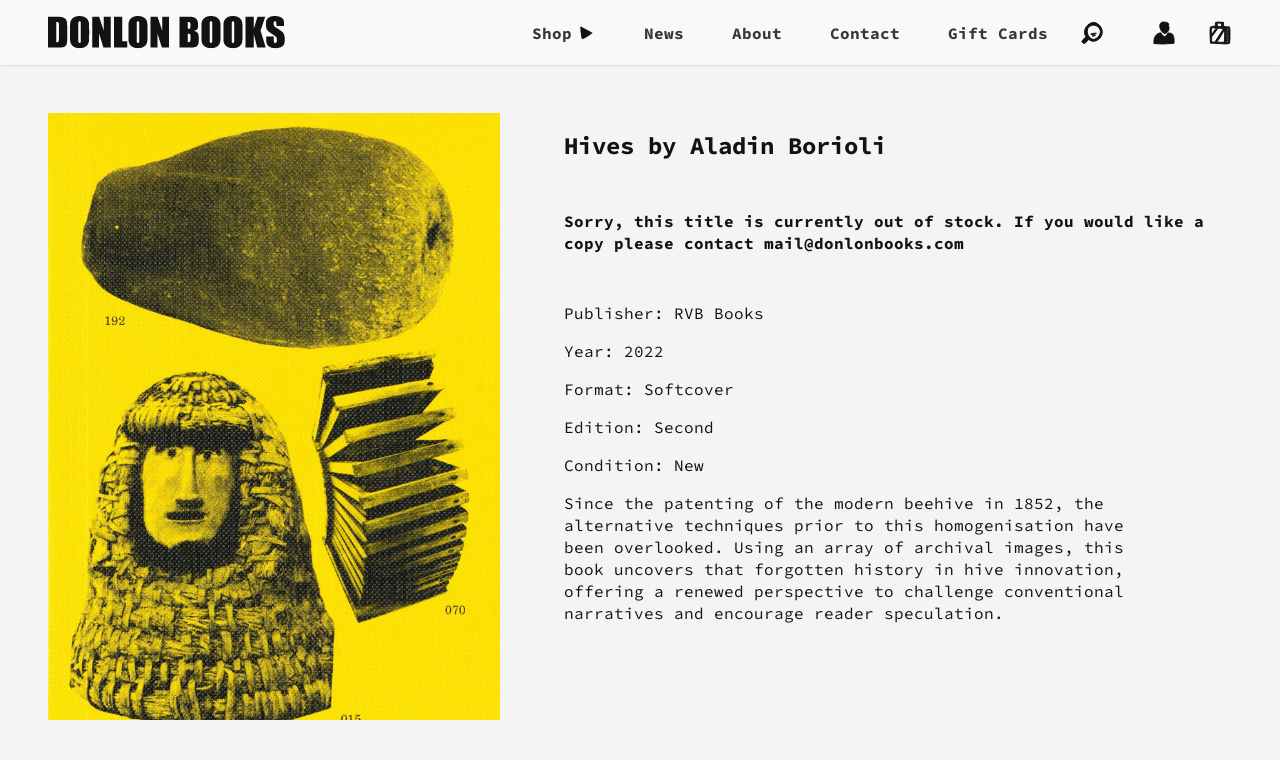

--- FILE ---
content_type: text/html; charset=utf-8
request_url: https://donlonbooks.com/collections/independents-zines/products/hives-by-aladin-borioli
body_size: 15155
content:
<!DOCTYPE HTML>
<html class="no-js" lang="en">
<head>
  <title>
    Donlon Books | Hives by Aladin Borioli
  </title>

  <meta charset="utf-8">
  <meta name="viewport" content="width=device-width, initial-scale=1">
  <meta http-equiv="x-ua-compatible" content="ie=edge">
  <meta name="google-site-verification" content="9HGzAyh-YcM4rJtztpBlTLG0--pxjotqCtl9kbdgjZA">

  
  <meta name="description" content="Publisher: RVB Books Year: 2022 Format: Softcover Edition: Second Condition: New Since the patenting of the modern beehive in 1852, the alternative techniques prior to this homogenisation have been overlooked. Using an array of archival images, this book uncovers that forgotten history in hive innovation, offering a re">
  

  <link rel="dns-prefetch" href="//cdn.shopify.com">

  <link rel="canonical" href="https://donlonbooks.com/products/hives-by-aladin-borioli">
  <link rel="shortcut icon" href="//donlonbooks.com/cdn/shop/t/5/assets/favicon.png?v=63086005517972759111587391287" type="image/png">
  <link rel="apple-touch-icon-precomposed" href="//donlonbooks.com/cdn/shop/t/5/assets/touch-icon.png?v=79413223289437506191587391293">

  <link href="//donlonbooks.com/cdn/shop/t/5/assets/styles.css?v=37583810523829335191590310044" rel="stylesheet" type="text/css" media="all" />
  <link href="//donlonbooks.com/cdn/shop/t/5/assets/theme.scss.css?v=146267107486673993511759259893" rel="stylesheet" type="text/css" media="all" />

  <script src="//donlonbooks.com/cdn/shop/t/5/assets/jquery.min.js?v=81049236547974671631587391288" type="text/javascript"></script>
  <script src="//donlonbooks.com/cdn/shop/t/5/assets/modernizr.min.js?v=68864313978696793241587391291" type="text/javascript"></script>

  <script src="//donlonbooks.com/cdn/shopifycloud/storefront/assets/themes_support/shopify_common-5f594365.js" type="text/javascript"></script>
  <script src="//donlonbooks.com/cdn/shopifycloud/storefront/assets/themes_support/option_selection-b017cd28.js" type="text/javascript"></script>
  

  <meta property="og:type" content="product" />
  <meta property="og:title" content="Hives by Aladin Borioli" />
  
  <meta property="og:image" content="http://donlonbooks.com/cdn/shop/files/IMG-4866_grande.webp?v=1728422529" />
  <meta property="og:image:secure_url" content="https://donlonbooks.com/cdn/shop/files/IMG-4866_grande.webp?v=1728422529" />
  
  <meta property="og:price:amount" content="19.00" />
  <meta property="og:price:currency" content="GBP" />
<meta property="og:description" content="Publisher: RVB Books Year: 2022 Format: Softcover Edition: Second Condition: New Since the patenting of the modern beehive in 1852, the alternative techniques prior to this homogenisation have been overlooked. Using an array of archival images, this book uncovers that forgotten history in hive innovation, offering a re" />

<meta property="og:url" content="https://donlonbooks.com/products/hives-by-aladin-borioli" />
<meta property="og:site_name" content="Donlon Books" />

  
<meta name="twitter:card" content="product" />
  <meta name="twitter:title" content="Hives by Aladin Borioli" />
  <meta name="twitter:description" content="Publisher: RVB BooksYear: 2022Format: SoftcoverEdition: SecondCondition: NewSince the patenting of the modern beehive in 1852, the alternative techniques prior to this homogenisation have been overlooked. Using an array of archival images, this book uncovers that forgotten history in hive innovation, offering a renewed perspective to challenge conventional narratives and encourage reader speculation." />
  <meta name="twitter:image" content="http://donlonbooks.com/cdn/shop/files/IMG-4866_large.webp?v=1728422529" />
  <meta name="twitter:label1" content="Price" />
  <meta name="twitter:data1" content="&pound;19.00 GBP" />
  
  <meta name="twitter:label2" content="Brand" />
  <meta name="twitter:data2" content="Donlon Books" />
  

  <script>window.performance && window.performance.mark && window.performance.mark('shopify.content_for_header.start');</script><meta id="shopify-digital-wallet" name="shopify-digital-wallet" content="/2217340/digital_wallets/dialog">
<link rel="alternate" type="application/json+oembed" href="https://donlonbooks.com/products/hives-by-aladin-borioli.oembed">
<script async="async" src="/checkouts/internal/preloads.js?locale=en-GB"></script>
<script id="shopify-features" type="application/json">{"accessToken":"0caefc5785d5a8029253d28f69ac799c","betas":["rich-media-storefront-analytics"],"domain":"donlonbooks.com","predictiveSearch":true,"shopId":2217340,"locale":"en"}</script>
<script>var Shopify = Shopify || {};
Shopify.shop = "donlon-books.myshopify.com";
Shopify.locale = "en";
Shopify.currency = {"active":"GBP","rate":"1.0"};
Shopify.country = "GB";
Shopify.theme = {"name":"Broadway","id":81250943039,"schema_name":"Broadway","schema_version":"0.0.7","theme_store_id":null,"role":"main"};
Shopify.theme.handle = "null";
Shopify.theme.style = {"id":null,"handle":null};
Shopify.cdnHost = "donlonbooks.com/cdn";
Shopify.routes = Shopify.routes || {};
Shopify.routes.root = "/";</script>
<script type="module">!function(o){(o.Shopify=o.Shopify||{}).modules=!0}(window);</script>
<script>!function(o){function n(){var o=[];function n(){o.push(Array.prototype.slice.apply(arguments))}return n.q=o,n}var t=o.Shopify=o.Shopify||{};t.loadFeatures=n(),t.autoloadFeatures=n()}(window);</script>
<script id="shop-js-analytics" type="application/json">{"pageType":"product"}</script>
<script defer="defer" async type="module" src="//donlonbooks.com/cdn/shopifycloud/shop-js/modules/v2/client.init-shop-cart-sync_BN7fPSNr.en.esm.js"></script>
<script defer="defer" async type="module" src="//donlonbooks.com/cdn/shopifycloud/shop-js/modules/v2/chunk.common_Cbph3Kss.esm.js"></script>
<script defer="defer" async type="module" src="//donlonbooks.com/cdn/shopifycloud/shop-js/modules/v2/chunk.modal_DKumMAJ1.esm.js"></script>
<script type="module">
  await import("//donlonbooks.com/cdn/shopifycloud/shop-js/modules/v2/client.init-shop-cart-sync_BN7fPSNr.en.esm.js");
await import("//donlonbooks.com/cdn/shopifycloud/shop-js/modules/v2/chunk.common_Cbph3Kss.esm.js");
await import("//donlonbooks.com/cdn/shopifycloud/shop-js/modules/v2/chunk.modal_DKumMAJ1.esm.js");

  window.Shopify.SignInWithShop?.initShopCartSync?.({"fedCMEnabled":true,"windoidEnabled":true});

</script>
<script id="__st">var __st={"a":2217340,"offset":0,"reqid":"8b78c95a-466a-459f-8c52-31ce5d86f203-1770128468","pageurl":"donlonbooks.com\/collections\/independents-zines\/products\/hives-by-aladin-borioli","u":"823b3c6fb99c","p":"product","rtyp":"product","rid":4814561280063};</script>
<script>window.ShopifyPaypalV4VisibilityTracking = true;</script>
<script id="captcha-bootstrap">!function(){'use strict';const t='contact',e='account',n='new_comment',o=[[t,t],['blogs',n],['comments',n],[t,'customer']],c=[[e,'customer_login'],[e,'guest_login'],[e,'recover_customer_password'],[e,'create_customer']],r=t=>t.map((([t,e])=>`form[action*='/${t}']:not([data-nocaptcha='true']) input[name='form_type'][value='${e}']`)).join(','),a=t=>()=>t?[...document.querySelectorAll(t)].map((t=>t.form)):[];function s(){const t=[...o],e=r(t);return a(e)}const i='password',u='form_key',d=['recaptcha-v3-token','g-recaptcha-response','h-captcha-response',i],f=()=>{try{return window.sessionStorage}catch{return}},m='__shopify_v',_=t=>t.elements[u];function p(t,e,n=!1){try{const o=window.sessionStorage,c=JSON.parse(o.getItem(e)),{data:r}=function(t){const{data:e,action:n}=t;return t[m]||n?{data:e,action:n}:{data:t,action:n}}(c);for(const[e,n]of Object.entries(r))t.elements[e]&&(t.elements[e].value=n);n&&o.removeItem(e)}catch(o){console.error('form repopulation failed',{error:o})}}const l='form_type',E='cptcha';function T(t){t.dataset[E]=!0}const w=window,h=w.document,L='Shopify',v='ce_forms',y='captcha';let A=!1;((t,e)=>{const n=(g='f06e6c50-85a8-45c8-87d0-21a2b65856fe',I='https://cdn.shopify.com/shopifycloud/storefront-forms-hcaptcha/ce_storefront_forms_captcha_hcaptcha.v1.5.2.iife.js',D={infoText:'Protected by hCaptcha',privacyText:'Privacy',termsText:'Terms'},(t,e,n)=>{const o=w[L][v],c=o.bindForm;if(c)return c(t,g,e,D).then(n);var r;o.q.push([[t,g,e,D],n]),r=I,A||(h.body.append(Object.assign(h.createElement('script'),{id:'captcha-provider',async:!0,src:r})),A=!0)});var g,I,D;w[L]=w[L]||{},w[L][v]=w[L][v]||{},w[L][v].q=[],w[L][y]=w[L][y]||{},w[L][y].protect=function(t,e){n(t,void 0,e),T(t)},Object.freeze(w[L][y]),function(t,e,n,w,h,L){const[v,y,A,g]=function(t,e,n){const i=e?o:[],u=t?c:[],d=[...i,...u],f=r(d),m=r(i),_=r(d.filter((([t,e])=>n.includes(e))));return[a(f),a(m),a(_),s()]}(w,h,L),I=t=>{const e=t.target;return e instanceof HTMLFormElement?e:e&&e.form},D=t=>v().includes(t);t.addEventListener('submit',(t=>{const e=I(t);if(!e)return;const n=D(e)&&!e.dataset.hcaptchaBound&&!e.dataset.recaptchaBound,o=_(e),c=g().includes(e)&&(!o||!o.value);(n||c)&&t.preventDefault(),c&&!n&&(function(t){try{if(!f())return;!function(t){const e=f();if(!e)return;const n=_(t);if(!n)return;const o=n.value;o&&e.removeItem(o)}(t);const e=Array.from(Array(32),(()=>Math.random().toString(36)[2])).join('');!function(t,e){_(t)||t.append(Object.assign(document.createElement('input'),{type:'hidden',name:u})),t.elements[u].value=e}(t,e),function(t,e){const n=f();if(!n)return;const o=[...t.querySelectorAll(`input[type='${i}']`)].map((({name:t})=>t)),c=[...d,...o],r={};for(const[a,s]of new FormData(t).entries())c.includes(a)||(r[a]=s);n.setItem(e,JSON.stringify({[m]:1,action:t.action,data:r}))}(t,e)}catch(e){console.error('failed to persist form',e)}}(e),e.submit())}));const S=(t,e)=>{t&&!t.dataset[E]&&(n(t,e.some((e=>e===t))),T(t))};for(const o of['focusin','change'])t.addEventListener(o,(t=>{const e=I(t);D(e)&&S(e,y())}));const B=e.get('form_key'),M=e.get(l),P=B&&M;t.addEventListener('DOMContentLoaded',(()=>{const t=y();if(P)for(const e of t)e.elements[l].value===M&&p(e,B);[...new Set([...A(),...v().filter((t=>'true'===t.dataset.shopifyCaptcha))])].forEach((e=>S(e,t)))}))}(h,new URLSearchParams(w.location.search),n,t,e,['guest_login'])})(!0,!0)}();</script>
<script integrity="sha256-4kQ18oKyAcykRKYeNunJcIwy7WH5gtpwJnB7kiuLZ1E=" data-source-attribution="shopify.loadfeatures" defer="defer" src="//donlonbooks.com/cdn/shopifycloud/storefront/assets/storefront/load_feature-a0a9edcb.js" crossorigin="anonymous"></script>
<script data-source-attribution="shopify.dynamic_checkout.dynamic.init">var Shopify=Shopify||{};Shopify.PaymentButton=Shopify.PaymentButton||{isStorefrontPortableWallets:!0,init:function(){window.Shopify.PaymentButton.init=function(){};var t=document.createElement("script");t.src="https://donlonbooks.com/cdn/shopifycloud/portable-wallets/latest/portable-wallets.en.js",t.type="module",document.head.appendChild(t)}};
</script>
<script data-source-attribution="shopify.dynamic_checkout.buyer_consent">
  function portableWalletsHideBuyerConsent(e){var t=document.getElementById("shopify-buyer-consent"),n=document.getElementById("shopify-subscription-policy-button");t&&n&&(t.classList.add("hidden"),t.setAttribute("aria-hidden","true"),n.removeEventListener("click",e))}function portableWalletsShowBuyerConsent(e){var t=document.getElementById("shopify-buyer-consent"),n=document.getElementById("shopify-subscription-policy-button");t&&n&&(t.classList.remove("hidden"),t.removeAttribute("aria-hidden"),n.addEventListener("click",e))}window.Shopify?.PaymentButton&&(window.Shopify.PaymentButton.hideBuyerConsent=portableWalletsHideBuyerConsent,window.Shopify.PaymentButton.showBuyerConsent=portableWalletsShowBuyerConsent);
</script>
<script data-source-attribution="shopify.dynamic_checkout.cart.bootstrap">document.addEventListener("DOMContentLoaded",(function(){function t(){return document.querySelector("shopify-accelerated-checkout-cart, shopify-accelerated-checkout")}if(t())Shopify.PaymentButton.init();else{new MutationObserver((function(e,n){t()&&(Shopify.PaymentButton.init(),n.disconnect())})).observe(document.body,{childList:!0,subtree:!0})}}));
</script>

<script>window.performance && window.performance.mark && window.performance.mark('shopify.content_for_header.end');</script>
<link href="https://monorail-edge.shopifysvc.com" rel="dns-prefetch">
<script>(function(){if ("sendBeacon" in navigator && "performance" in window) {try {var session_token_from_headers = performance.getEntriesByType('navigation')[0].serverTiming.find(x => x.name == '_s').description;} catch {var session_token_from_headers = undefined;}var session_cookie_matches = document.cookie.match(/_shopify_s=([^;]*)/);var session_token_from_cookie = session_cookie_matches && session_cookie_matches.length === 2 ? session_cookie_matches[1] : "";var session_token = session_token_from_headers || session_token_from_cookie || "";function handle_abandonment_event(e) {var entries = performance.getEntries().filter(function(entry) {return /monorail-edge.shopifysvc.com/.test(entry.name);});if (!window.abandonment_tracked && entries.length === 0) {window.abandonment_tracked = true;var currentMs = Date.now();var navigation_start = performance.timing.navigationStart;var payload = {shop_id: 2217340,url: window.location.href,navigation_start,duration: currentMs - navigation_start,session_token,page_type: "product"};window.navigator.sendBeacon("https://monorail-edge.shopifysvc.com/v1/produce", JSON.stringify({schema_id: "online_store_buyer_site_abandonment/1.1",payload: payload,metadata: {event_created_at_ms: currentMs,event_sent_at_ms: currentMs}}));}}window.addEventListener('pagehide', handle_abandonment_event);}}());</script>
<script id="web-pixels-manager-setup">(function e(e,d,r,n,o){if(void 0===o&&(o={}),!Boolean(null===(a=null===(i=window.Shopify)||void 0===i?void 0:i.analytics)||void 0===a?void 0:a.replayQueue)){var i,a;window.Shopify=window.Shopify||{};var t=window.Shopify;t.analytics=t.analytics||{};var s=t.analytics;s.replayQueue=[],s.publish=function(e,d,r){return s.replayQueue.push([e,d,r]),!0};try{self.performance.mark("wpm:start")}catch(e){}var l=function(){var e={modern:/Edge?\/(1{2}[4-9]|1[2-9]\d|[2-9]\d{2}|\d{4,})\.\d+(\.\d+|)|Firefox\/(1{2}[4-9]|1[2-9]\d|[2-9]\d{2}|\d{4,})\.\d+(\.\d+|)|Chrom(ium|e)\/(9{2}|\d{3,})\.\d+(\.\d+|)|(Maci|X1{2}).+ Version\/(15\.\d+|(1[6-9]|[2-9]\d|\d{3,})\.\d+)([,.]\d+|)( \(\w+\)|)( Mobile\/\w+|) Safari\/|Chrome.+OPR\/(9{2}|\d{3,})\.\d+\.\d+|(CPU[ +]OS|iPhone[ +]OS|CPU[ +]iPhone|CPU IPhone OS|CPU iPad OS)[ +]+(15[._]\d+|(1[6-9]|[2-9]\d|\d{3,})[._]\d+)([._]\d+|)|Android:?[ /-](13[3-9]|1[4-9]\d|[2-9]\d{2}|\d{4,})(\.\d+|)(\.\d+|)|Android.+Firefox\/(13[5-9]|1[4-9]\d|[2-9]\d{2}|\d{4,})\.\d+(\.\d+|)|Android.+Chrom(ium|e)\/(13[3-9]|1[4-9]\d|[2-9]\d{2}|\d{4,})\.\d+(\.\d+|)|SamsungBrowser\/([2-9]\d|\d{3,})\.\d+/,legacy:/Edge?\/(1[6-9]|[2-9]\d|\d{3,})\.\d+(\.\d+|)|Firefox\/(5[4-9]|[6-9]\d|\d{3,})\.\d+(\.\d+|)|Chrom(ium|e)\/(5[1-9]|[6-9]\d|\d{3,})\.\d+(\.\d+|)([\d.]+$|.*Safari\/(?![\d.]+ Edge\/[\d.]+$))|(Maci|X1{2}).+ Version\/(10\.\d+|(1[1-9]|[2-9]\d|\d{3,})\.\d+)([,.]\d+|)( \(\w+\)|)( Mobile\/\w+|) Safari\/|Chrome.+OPR\/(3[89]|[4-9]\d|\d{3,})\.\d+\.\d+|(CPU[ +]OS|iPhone[ +]OS|CPU[ +]iPhone|CPU IPhone OS|CPU iPad OS)[ +]+(10[._]\d+|(1[1-9]|[2-9]\d|\d{3,})[._]\d+)([._]\d+|)|Android:?[ /-](13[3-9]|1[4-9]\d|[2-9]\d{2}|\d{4,})(\.\d+|)(\.\d+|)|Mobile Safari.+OPR\/([89]\d|\d{3,})\.\d+\.\d+|Android.+Firefox\/(13[5-9]|1[4-9]\d|[2-9]\d{2}|\d{4,})\.\d+(\.\d+|)|Android.+Chrom(ium|e)\/(13[3-9]|1[4-9]\d|[2-9]\d{2}|\d{4,})\.\d+(\.\d+|)|Android.+(UC? ?Browser|UCWEB|U3)[ /]?(15\.([5-9]|\d{2,})|(1[6-9]|[2-9]\d|\d{3,})\.\d+)\.\d+|SamsungBrowser\/(5\.\d+|([6-9]|\d{2,})\.\d+)|Android.+MQ{2}Browser\/(14(\.(9|\d{2,})|)|(1[5-9]|[2-9]\d|\d{3,})(\.\d+|))(\.\d+|)|K[Aa][Ii]OS\/(3\.\d+|([4-9]|\d{2,})\.\d+)(\.\d+|)/},d=e.modern,r=e.legacy,n=navigator.userAgent;return n.match(d)?"modern":n.match(r)?"legacy":"unknown"}(),u="modern"===l?"modern":"legacy",c=(null!=n?n:{modern:"",legacy:""})[u],f=function(e){return[e.baseUrl,"/wpm","/b",e.hashVersion,"modern"===e.buildTarget?"m":"l",".js"].join("")}({baseUrl:d,hashVersion:r,buildTarget:u}),m=function(e){var d=e.version,r=e.bundleTarget,n=e.surface,o=e.pageUrl,i=e.monorailEndpoint;return{emit:function(e){var a=e.status,t=e.errorMsg,s=(new Date).getTime(),l=JSON.stringify({metadata:{event_sent_at_ms:s},events:[{schema_id:"web_pixels_manager_load/3.1",payload:{version:d,bundle_target:r,page_url:o,status:a,surface:n,error_msg:t},metadata:{event_created_at_ms:s}}]});if(!i)return console&&console.warn&&console.warn("[Web Pixels Manager] No Monorail endpoint provided, skipping logging."),!1;try{return self.navigator.sendBeacon.bind(self.navigator)(i,l)}catch(e){}var u=new XMLHttpRequest;try{return u.open("POST",i,!0),u.setRequestHeader("Content-Type","text/plain"),u.send(l),!0}catch(e){return console&&console.warn&&console.warn("[Web Pixels Manager] Got an unhandled error while logging to Monorail."),!1}}}}({version:r,bundleTarget:l,surface:e.surface,pageUrl:self.location.href,monorailEndpoint:e.monorailEndpoint});try{o.browserTarget=l,function(e){var d=e.src,r=e.async,n=void 0===r||r,o=e.onload,i=e.onerror,a=e.sri,t=e.scriptDataAttributes,s=void 0===t?{}:t,l=document.createElement("script"),u=document.querySelector("head"),c=document.querySelector("body");if(l.async=n,l.src=d,a&&(l.integrity=a,l.crossOrigin="anonymous"),s)for(var f in s)if(Object.prototype.hasOwnProperty.call(s,f))try{l.dataset[f]=s[f]}catch(e){}if(o&&l.addEventListener("load",o),i&&l.addEventListener("error",i),u)u.appendChild(l);else{if(!c)throw new Error("Did not find a head or body element to append the script");c.appendChild(l)}}({src:f,async:!0,onload:function(){if(!function(){var e,d;return Boolean(null===(d=null===(e=window.Shopify)||void 0===e?void 0:e.analytics)||void 0===d?void 0:d.initialized)}()){var d=window.webPixelsManager.init(e)||void 0;if(d){var r=window.Shopify.analytics;r.replayQueue.forEach((function(e){var r=e[0],n=e[1],o=e[2];d.publishCustomEvent(r,n,o)})),r.replayQueue=[],r.publish=d.publishCustomEvent,r.visitor=d.visitor,r.initialized=!0}}},onerror:function(){return m.emit({status:"failed",errorMsg:"".concat(f," has failed to load")})},sri:function(e){var d=/^sha384-[A-Za-z0-9+/=]+$/;return"string"==typeof e&&d.test(e)}(c)?c:"",scriptDataAttributes:o}),m.emit({status:"loading"})}catch(e){m.emit({status:"failed",errorMsg:(null==e?void 0:e.message)||"Unknown error"})}}})({shopId: 2217340,storefrontBaseUrl: "https://donlonbooks.com",extensionsBaseUrl: "https://extensions.shopifycdn.com/cdn/shopifycloud/web-pixels-manager",monorailEndpoint: "https://monorail-edge.shopifysvc.com/unstable/produce_batch",surface: "storefront-renderer",enabledBetaFlags: ["2dca8a86"],webPixelsConfigList: [{"id":"186712438","eventPayloadVersion":"v1","runtimeContext":"LAX","scriptVersion":"1","type":"CUSTOM","privacyPurposes":["ANALYTICS"],"name":"Google Analytics tag (migrated)"},{"id":"shopify-app-pixel","configuration":"{}","eventPayloadVersion":"v1","runtimeContext":"STRICT","scriptVersion":"0450","apiClientId":"shopify-pixel","type":"APP","privacyPurposes":["ANALYTICS","MARKETING"]},{"id":"shopify-custom-pixel","eventPayloadVersion":"v1","runtimeContext":"LAX","scriptVersion":"0450","apiClientId":"shopify-pixel","type":"CUSTOM","privacyPurposes":["ANALYTICS","MARKETING"]}],isMerchantRequest: false,initData: {"shop":{"name":"Donlon Books","paymentSettings":{"currencyCode":"GBP"},"myshopifyDomain":"donlon-books.myshopify.com","countryCode":"GB","storefrontUrl":"https:\/\/donlonbooks.com"},"customer":null,"cart":null,"checkout":null,"productVariants":[{"price":{"amount":19.0,"currencyCode":"GBP"},"product":{"title":"Hives by Aladin Borioli","vendor":"Donlon Books","id":"4814561280063","untranslatedTitle":"Hives by Aladin Borioli","url":"\/products\/hives-by-aladin-borioli","type":"Book"},"id":"33139671990335","image":{"src":"\/\/donlonbooks.com\/cdn\/shop\/files\/IMG-4866.webp?v=1728422529"},"sku":"","title":"Default Title","untranslatedTitle":"Default Title"}],"purchasingCompany":null},},"https://donlonbooks.com/cdn","3918e4e0wbf3ac3cepc5707306mb02b36c6",{"modern":"","legacy":""},{"shopId":"2217340","storefrontBaseUrl":"https:\/\/donlonbooks.com","extensionBaseUrl":"https:\/\/extensions.shopifycdn.com\/cdn\/shopifycloud\/web-pixels-manager","surface":"storefront-renderer","enabledBetaFlags":"[\"2dca8a86\"]","isMerchantRequest":"false","hashVersion":"3918e4e0wbf3ac3cepc5707306mb02b36c6","publish":"custom","events":"[[\"page_viewed\",{}],[\"product_viewed\",{\"productVariant\":{\"price\":{\"amount\":19.0,\"currencyCode\":\"GBP\"},\"product\":{\"title\":\"Hives by Aladin Borioli\",\"vendor\":\"Donlon Books\",\"id\":\"4814561280063\",\"untranslatedTitle\":\"Hives by Aladin Borioli\",\"url\":\"\/products\/hives-by-aladin-borioli\",\"type\":\"Book\"},\"id\":\"33139671990335\",\"image\":{\"src\":\"\/\/donlonbooks.com\/cdn\/shop\/files\/IMG-4866.webp?v=1728422529\"},\"sku\":\"\",\"title\":\"Default Title\",\"untranslatedTitle\":\"Default Title\"}}]]"});</script><script>
  window.ShopifyAnalytics = window.ShopifyAnalytics || {};
  window.ShopifyAnalytics.meta = window.ShopifyAnalytics.meta || {};
  window.ShopifyAnalytics.meta.currency = 'GBP';
  var meta = {"product":{"id":4814561280063,"gid":"gid:\/\/shopify\/Product\/4814561280063","vendor":"Donlon Books","type":"Book","handle":"hives-by-aladin-borioli","variants":[{"id":33139671990335,"price":1900,"name":"Hives by Aladin Borioli","public_title":null,"sku":""}],"remote":false},"page":{"pageType":"product","resourceType":"product","resourceId":4814561280063,"requestId":"8b78c95a-466a-459f-8c52-31ce5d86f203-1770128468"}};
  for (var attr in meta) {
    window.ShopifyAnalytics.meta[attr] = meta[attr];
  }
</script>
<script class="analytics">
  (function () {
    var customDocumentWrite = function(content) {
      var jquery = null;

      if (window.jQuery) {
        jquery = window.jQuery;
      } else if (window.Checkout && window.Checkout.$) {
        jquery = window.Checkout.$;
      }

      if (jquery) {
        jquery('body').append(content);
      }
    };

    var hasLoggedConversion = function(token) {
      if (token) {
        return document.cookie.indexOf('loggedConversion=' + token) !== -1;
      }
      return false;
    }

    var setCookieIfConversion = function(token) {
      if (token) {
        var twoMonthsFromNow = new Date(Date.now());
        twoMonthsFromNow.setMonth(twoMonthsFromNow.getMonth() + 2);

        document.cookie = 'loggedConversion=' + token + '; expires=' + twoMonthsFromNow;
      }
    }

    var trekkie = window.ShopifyAnalytics.lib = window.trekkie = window.trekkie || [];
    if (trekkie.integrations) {
      return;
    }
    trekkie.methods = [
      'identify',
      'page',
      'ready',
      'track',
      'trackForm',
      'trackLink'
    ];
    trekkie.factory = function(method) {
      return function() {
        var args = Array.prototype.slice.call(arguments);
        args.unshift(method);
        trekkie.push(args);
        return trekkie;
      };
    };
    for (var i = 0; i < trekkie.methods.length; i++) {
      var key = trekkie.methods[i];
      trekkie[key] = trekkie.factory(key);
    }
    trekkie.load = function(config) {
      trekkie.config = config || {};
      trekkie.config.initialDocumentCookie = document.cookie;
      var first = document.getElementsByTagName('script')[0];
      var script = document.createElement('script');
      script.type = 'text/javascript';
      script.onerror = function(e) {
        var scriptFallback = document.createElement('script');
        scriptFallback.type = 'text/javascript';
        scriptFallback.onerror = function(error) {
                var Monorail = {
      produce: function produce(monorailDomain, schemaId, payload) {
        var currentMs = new Date().getTime();
        var event = {
          schema_id: schemaId,
          payload: payload,
          metadata: {
            event_created_at_ms: currentMs,
            event_sent_at_ms: currentMs
          }
        };
        return Monorail.sendRequest("https://" + monorailDomain + "/v1/produce", JSON.stringify(event));
      },
      sendRequest: function sendRequest(endpointUrl, payload) {
        // Try the sendBeacon API
        if (window && window.navigator && typeof window.navigator.sendBeacon === 'function' && typeof window.Blob === 'function' && !Monorail.isIos12()) {
          var blobData = new window.Blob([payload], {
            type: 'text/plain'
          });

          if (window.navigator.sendBeacon(endpointUrl, blobData)) {
            return true;
          } // sendBeacon was not successful

        } // XHR beacon

        var xhr = new XMLHttpRequest();

        try {
          xhr.open('POST', endpointUrl);
          xhr.setRequestHeader('Content-Type', 'text/plain');
          xhr.send(payload);
        } catch (e) {
          console.log(e);
        }

        return false;
      },
      isIos12: function isIos12() {
        return window.navigator.userAgent.lastIndexOf('iPhone; CPU iPhone OS 12_') !== -1 || window.navigator.userAgent.lastIndexOf('iPad; CPU OS 12_') !== -1;
      }
    };
    Monorail.produce('monorail-edge.shopifysvc.com',
      'trekkie_storefront_load_errors/1.1',
      {shop_id: 2217340,
      theme_id: 81250943039,
      app_name: "storefront",
      context_url: window.location.href,
      source_url: "//donlonbooks.com/cdn/s/trekkie.storefront.79098466c851f41c92951ae7d219bd75d823e9dd.min.js"});

        };
        scriptFallback.async = true;
        scriptFallback.src = '//donlonbooks.com/cdn/s/trekkie.storefront.79098466c851f41c92951ae7d219bd75d823e9dd.min.js';
        first.parentNode.insertBefore(scriptFallback, first);
      };
      script.async = true;
      script.src = '//donlonbooks.com/cdn/s/trekkie.storefront.79098466c851f41c92951ae7d219bd75d823e9dd.min.js';
      first.parentNode.insertBefore(script, first);
    };
    trekkie.load(
      {"Trekkie":{"appName":"storefront","development":false,"defaultAttributes":{"shopId":2217340,"isMerchantRequest":null,"themeId":81250943039,"themeCityHash":"6334358171699204421","contentLanguage":"en","currency":"GBP","eventMetadataId":"e84c48a7-c9b3-430a-b2ed-1f356a96f7f6"},"isServerSideCookieWritingEnabled":true,"monorailRegion":"shop_domain","enabledBetaFlags":["65f19447","b5387b81"]},"Session Attribution":{},"S2S":{"facebookCapiEnabled":false,"source":"trekkie-storefront-renderer","apiClientId":580111}}
    );

    var loaded = false;
    trekkie.ready(function() {
      if (loaded) return;
      loaded = true;

      window.ShopifyAnalytics.lib = window.trekkie;

      var originalDocumentWrite = document.write;
      document.write = customDocumentWrite;
      try { window.ShopifyAnalytics.merchantGoogleAnalytics.call(this); } catch(error) {};
      document.write = originalDocumentWrite;

      window.ShopifyAnalytics.lib.page(null,{"pageType":"product","resourceType":"product","resourceId":4814561280063,"requestId":"8b78c95a-466a-459f-8c52-31ce5d86f203-1770128468","shopifyEmitted":true});

      var match = window.location.pathname.match(/checkouts\/(.+)\/(thank_you|post_purchase)/)
      var token = match? match[1]: undefined;
      if (!hasLoggedConversion(token)) {
        setCookieIfConversion(token);
        window.ShopifyAnalytics.lib.track("Viewed Product",{"currency":"GBP","variantId":33139671990335,"productId":4814561280063,"productGid":"gid:\/\/shopify\/Product\/4814561280063","name":"Hives by Aladin Borioli","price":"19.00","sku":"","brand":"Donlon Books","variant":null,"category":"Book","nonInteraction":true,"remote":false},undefined,undefined,{"shopifyEmitted":true});
      window.ShopifyAnalytics.lib.track("monorail:\/\/trekkie_storefront_viewed_product\/1.1",{"currency":"GBP","variantId":33139671990335,"productId":4814561280063,"productGid":"gid:\/\/shopify\/Product\/4814561280063","name":"Hives by Aladin Borioli","price":"19.00","sku":"","brand":"Donlon Books","variant":null,"category":"Book","nonInteraction":true,"remote":false,"referer":"https:\/\/donlonbooks.com\/collections\/independents-zines\/products\/hives-by-aladin-borioli"});
      }
    });


        var eventsListenerScript = document.createElement('script');
        eventsListenerScript.async = true;
        eventsListenerScript.src = "//donlonbooks.com/cdn/shopifycloud/storefront/assets/shop_events_listener-3da45d37.js";
        document.getElementsByTagName('head')[0].appendChild(eventsListenerScript);

})();</script>
  <script>
  if (!window.ga || (window.ga && typeof window.ga !== 'function')) {
    window.ga = function ga() {
      (window.ga.q = window.ga.q || []).push(arguments);
      if (window.Shopify && window.Shopify.analytics && typeof window.Shopify.analytics.publish === 'function') {
        window.Shopify.analytics.publish("ga_stub_called", {}, {sendTo: "google_osp_migration"});
      }
      console.error("Shopify's Google Analytics stub called with:", Array.from(arguments), "\nSee https://help.shopify.com/manual/promoting-marketing/pixels/pixel-migration#google for more information.");
    };
    if (window.Shopify && window.Shopify.analytics && typeof window.Shopify.analytics.publish === 'function') {
      window.Shopify.analytics.publish("ga_stub_initialized", {}, {sendTo: "google_osp_migration"});
    }
  }
</script>
<script
  defer
  src="https://donlonbooks.com/cdn/shopifycloud/perf-kit/shopify-perf-kit-3.1.0.min.js"
  data-application="storefront-renderer"
  data-shop-id="2217340"
  data-render-region="gcp-us-east1"
  data-page-type="product"
  data-theme-instance-id="81250943039"
  data-theme-name="Broadway"
  data-theme-version="0.0.7"
  data-monorail-region="shop_domain"
  data-resource-timing-sampling-rate="10"
  data-shs="true"
  data-shs-beacon="true"
  data-shs-export-with-fetch="true"
  data-shs-logs-sample-rate="1"
  data-shs-beacon-endpoint="https://donlonbooks.com/api/collect"
></script>
</head>

<body class="template-product">
<div id="shopify-section-header" class="shopify-section section-site-header"><header id="top" class="header" role="banner">

  <div class="logo">
    <a href="https://donlonbooks.com">
      <img src="//donlonbooks.com/cdn/shop/t/5/assets/logo.svg?v=93375532630885066731587391290" alt="Donlon Books" itemprop="logo">
    </a>
  </div>

  <nav id="main-nav"  class="main-nav" role="navigation">
    <div class="site-nav-inner">

      <ul class="site-nav">
        
<li class="nav-item has-sub-nav" aria-haspopup="true">
          <a href="/collections" class="sub-nav--trigger">Shop
            <span class="nav-icon">
              <svg xmlns="http://www.w3.org/2000/svg" aria-hidden="true" focusable="false" role="presentation" viewBox="0 0 24 24" width="24" height="24"><path d="M18.13 7.21c-.66 2-3.6 8.37-5.3 9.59-1.55-1.17-5.81-6.74-6.96-9.24 1.65-.11 9.67-.28 12.26-.35z"/></svg>
            </span>
          </a>

          <div class="sub-nav-panel">
            <ul class="sub-nav">
              
              

              <li class="sub-nav-item">
                <a href="/collections/architecture-and-design">Architecture &amp; Design</a>
              </li>

              
              
              
<li class="nav-item has-sub-sub-nav" aria-haspopup="true">
                <a href="/collections" class="sub-sub-nav--trigger">Art Collection
                  <span class="nav-icon">
                    <svg xmlns="http://www.w3.org/2000/svg" aria-hidden="true" focusable="false" role="presentation" viewBox="0 0 24 24" width="24" height="24"><path d="M18.13 7.21c-.66 2-3.6 8.37-5.3 9.59-1.55-1.17-5.81-6.74-6.96-9.24 1.65-.11 9.67-.28 12.26-.35z"/></svg>
                  </span>
                </a>

                <div class="sub-sub-nav-panel">
                  <ul class="sub-sub-nav">
                    
                    <li class="nav-item">
                      <a href="/collections/art-reference">Art Reference</a>
                    </li>
                    
                    <li class="nav-item">
                      <a href="/collections/contemporary-artist-books">Contemporary Artist Books</a>
                    </li>
                    
                    <li class="nav-item">
                      <a href="/collections/artist-books">Artist Books</a>
                    </li>
                    
                  </ul>
                </div>

              </li>

              
              
              

              <li class="sub-nav-item">
                <a href="/collections/counterculture">Counterculture</a>
              </li>

              
              
              

              <li class="sub-nav-item">
                <a href="/collections/fashion">Fashion</a>
              </li>

              
              
              

              <li class="sub-nav-item nav-is-active">
                <a href="/collections/independents-zines">Independents &amp; Zines</a>
              </li>

              
              
              

              <li class="sub-nav-item">
                <a href="/collections/music">Music</a>
              </li>

              
              
              
<li class="nav-item has-sub-sub-nav" aria-haspopup="true">
                <a href="/collections" class="sub-sub-nav--trigger">Photography Collection
                  <span class="nav-icon">
                    <svg xmlns="http://www.w3.org/2000/svg" aria-hidden="true" focusable="false" role="presentation" viewBox="0 0 24 24" width="24" height="24"><path d="M18.13 7.21c-.66 2-3.6 8.37-5.3 9.59-1.55-1.17-5.81-6.74-6.96-9.24 1.65-.11 9.67-.28 12.26-.35z"/></svg>
                  </span>
                </a>

                <div class="sub-sub-nav-panel">
                  <ul class="sub-sub-nav">
                    
                    <li class="nav-item">
                      <a href="/collections/monographs">Monographs</a>
                    </li>
                    
                    <li class="nav-item">
                      <a href="/collections/rare-photography">Rare</a>
                    </li>
                    
                  </ul>
                </div>

              </li>

              
              
              

              <li class="sub-nav-item">
                <a href="/collections/posters-editions">Posters &amp; Editions</a>
              </li>

              
              
              

              <li class="sub-nav-item">
                <a href="/collections/rare">Rare</a>
              </li>

              
              
              

              <li class="sub-nav-item">
                <a href="/collections/theory-1">Theory</a>
              </li>

              
              
              

              <li class="sub-nav-item">
                <a href="/collections">All</a>
              </li>

              
              
            </ul>
          </div>

        </li>
        
        
        
        <li class="nav-item">
          <a href="/blogs/news">News</a>
        </li>
        
        
        
        <li class="nav-item">
          <a href="/pages/about">About</a>
        </li>
        
        
        
        <li class="nav-item">
          <a href="/pages/contact">Contact</a>
        </li>
        
        
        
        <li class="nav-item">
          <a href="/collections/gift-cards">Gift Cards</a>
        </li>
        
        
<li class="nav-item nav-item-search">
          <a href="#search-form" class="search-form-trigger icon">
            <svg xmlns="http://www.w3.org/2000/svg" aria-hidden="true" focusable="false" role="presentation" viewBox="0 0 24 24" height="24" width="24"><path d="M5.98 15.66c-1.04-1.31-1.46-2.74-1.46-4.27 0-6.28 5.86-10.03 9.18-10.03 2.45 0 8.53 3.16 8.53 9.68 0 7.04-6.67 9.26-8.81 9.26-1.45 0-3.04-.53-4.76-1.97-1.15 1.62-2.54 3.15-4.3 4.31-.83-.28-2.1-1.24-2.57-2.1.96-1.81 2.34-3 4.19-4.88zm14.42-4.9c0-3.41-3.35-6.55-6.87-6.55-3.04 0-6.27 2.09-6.27 6.12 0 4.22 3.33 8 6.34 8 3.04 0 6.8-4.15 6.8-7.57zm-9.65 2.51c.54-.57 1.56-.67 2.45-.82.89-.14 1.95-.34 2.67-.34.74-.01.54.54 0 .69-1.7.36-3.41 1.09-5.12.47zm3.34.93c.43 0 .88.07 1.24.18-.74.49-1.46.69-2.19.69-.33 0-.64-.04-.96-.11.38-.56 1.14-.76 1.91-.76z"/></svg>
            <span class="hide">Search</span>
          </a>
        </li>
        
        
        <li class="nav-item nav-item-account">
          <a href="https://shopify.com/2217340/account?locale=en&region_country=GB" class="icon">
            <svg xmlns="http://www.w3.org/2000/svg" aria-hidden="true" focusable="false" role="presentation" viewBox="0 0 24 24" height="24" width="24"><path d="M16.1 11.95c1.66.21 2.86.28 4.07 1.01 1.2.74 2.46 5.52 1.73 9.34-4.36.34-7.98.63-11.73.63-2.6 0-5.26-.14-8.27-.5-.04-1.51-.01-3.5.4-4.93.86-2.98 2.93-5.36 6.4-5.73 0 0 2.53 3.47 3.61 4 1.7-.67 3.01-2.21 3.79-3.82zm.63-9.14c-.04.63-.14 1.03-.12 1.68.04.87.5 1.83.48 2.52.06 2.32-2.41 5.52-3.88 5.52-1.18 0-3.86-1.64-4.51-3.73-.65-2.08-1.4-3.81-.59-5.74.15-.36 1.41-1.79 1.92-1.92.8-.2 4.14.11 4.91.36.8.25 1.16.92 1.79 1.31z"/></svg>
            <span class="hide">Log in</span>
          </a>
        </li>
        
        
        <li class="nav-item nav-item-cart">
          <a href="/cart" class="icon">
            <svg xmlns="http://www.w3.org/2000/svg" aria-hidden="true" focusable="false" role="presentation" viewBox="0 0 24 24" height="24" width="24">
              <path d="M15.64 5.65c2.24.09 3.54.02 5.91.33.33.28.42 4.8.39 8.05-.01 2.54.08 5.29-.42 8.2-1.17.54-2.55.68-3.95.68-1.72 0-10.5-.59-15.08-.74-.2-2.37-.3-5.29-.38-7.76-.08-2.8-.09-5.64.15-8.31 1.09-.32 1.54-.62 2.56-.83.9 0 1.46.14 2.44 0 .28-1.46-.09-2.17.27-3.69.77-.37 1.77-.49 2.86-.49 1.6 0 3.41.25 4.99.28.23 1.28.21 2.4.26 4.28zM3.41 6.81c-.11 1.93-.05 4.43.01 6.88.95-.57 1.9-2.45 2.53-3.4.66-.97 1.75-2.27 2.31-3.3-1.85-.08-3.68-.22-4.85-.18zm6.68.37C8.93 8.54 8.24 9.8 6.84 11.66c-.91 1.2-3.13 3.95-3.13 4.12 0 1.12-.18 3.94.05 5.25.81.09 2.1.05 3.13.12 2.72-4.28 5.98-9.3 8.67-13.59-1.24-.17-3.97-.28-5.47-.38zm3.02 7.4c-.96 1.86-3.82 5.93-4.44 6.66 2.19.13 5.34-.07 7.6.13.19-3.91.88-8.74.23-12.21-.93 1.25-2.66 4.04-3.39 5.42zM9.27 2.13c.03.96-.01 1.56.12 3.21.76.11 3.36.13 4.12.23.02-1.52-.07-2.06 0-3.23-.76-.03-3.74-.51-4.24-.21zm8.61 18.05c-.04.34.07.62-.04 1.01.52.22 2.13-.04 2.96-.18.07-.33 0-.75.07-1-.69-.03-2.36.11-2.99.17zm.24-12.75c-.25.15.04.75-.05 1.12 1.1-.04 2.3-.19 2.98-.27.09-.34.16-.9-.18-1.17-.6.13-2.11-.07-2.75.32zm2.73 10.82c-.76.11-2-.01-2.64.23 0 .3-.09.88-.16 1.07 1.37-.2 2.2-.36 2.84-.33-.09-.05.1-.92-.04-.97zm-2.64-9.04c-.14.11-.06.83-.09 1 .61.06 2.27-.11 2.93-.39.06-.28.02-.61-.06-.94-.6.12-1.97.07-2.78.33zm0 3.58c-.06.45-.02.8-.02 1.36.9-.3 1.73-.42 2.77-.56.05-.49.08-.77.04-1.27-.9.24-1.95.32-2.79.47zm.04 3.79c0 .47-.07.67-.06 1.07.54.13 1.83-.16 2.7-.36.11-.34-.02-.79.04-1.01-.11.03-1.64.1-2.68.3zm-.04-5.69c.04.33.04.63-.02 1.03 1.39-.14 1.97-.34 2.82-.5.07-.4-.01-.76.05-1.02-.82.12-2.19.14-2.85.49zm.14 3.96c-.07.43-.29.87.07.9.75.07 2.34-.13 2.59-.71-.01-.22.04-.57-.13-.69-.72.06-2.06.37-2.53.5z"/>
            </svg>
            <span class="basket-total"></span>
            <span class="basket-count"></span>
          </a>
        </li>
      </ul>

      <a class="cancel site-nav-trigger" href="#">
        <svg xmlns="http://www.w3.org/2000/svg" aria-hidden="true" focusable="false" role="presentation" viewBox="0 0 24 24" width="32" height="32"><path d="M12.47 1.47c8.23 0 10.77 8.33 10.77 11.61 0 7.35-9.83 9.45-13.14 9.45-1.7 0-3.34-.34-4.72-1.15-1.85-1.1-4.63-6.4-4.63-9.75 0-3.23 2.03-6.82 4.15-8.32 2.07-1.44 5.43-1.84 7.57-1.84zM2.85 11.7c0 4.9 4.29 8.91 8.95 8.91 4.21 0 9.46-2.71 9.46-7.7 0-5.68-4.7-9.71-10.09-9.71-5.11-.01-8.32 3.91-8.32 8.5zm11.01-4.41c.8.11 1.68 0 2.19.5-1.3 2.1-1.99 2.8-3 4 1.61 1.5 1.9 1.61 3.81 4.5-.42.16-1.78.28-2.11.27-1.3-1.37-2.25-2.41-3.09-3.47-.7 1.3-1.3 2.2-2.6 3.5-.32.02-1.46.04-1.9-.11 1.39-2.4 2.32-3.29 3.2-5.1-1.3-1.3-2.3-1.9-3.3-3.6.9-.2 2.2-.2 2.2-.2.9 1.39 2.13 2.37 2.6 2.89-.01.02.9-1.57 2-3.18z"/></svg>
        <span class="hide">Close</span>
      </a>
    </div>
  </nav>

  <nav class="mobile-nav" role="navigation">
    <ul>
      <li>
        <a href="#main-nav" id="site-nav-trigger" class="site-nav-trigger icon">
          <svg xmlns="http://www.w3.org/2000/svg" aria-hidden="true" focusable="false" role="presentation" viewBox="0 0 24 24" height="24" width="24"><path d="M3.5 6.83c-.12-1.47-.17-2.85-.12-3.94 1.56-.13 4.39.12 8.54 0 3.39-.09 6.93.04 8.03-.05.05.97.18 2.95.18 3.71-1.12.32-4.7.02-8.45.12-4.29.13-6.85.32-8.18.16zm16.88 3.32c0 .84.07 2.17.12 3.6-1.3.18-4.12.25-8.31.18-3.86-.07-7.29.12-8.34-.09-.07-1.51-.02-3 .05-3.82 1.15-.16 2.27.12 8.23.09 6.06-.03 7.11-.17 8.25.04zm.16 6.96c.09.98.14 2.39.05 3.91-.8.11-3.28-.02-8.52.02-4.63.05-6.57.14-7.76.09 0-1.59-.12-3 .04-3.71.96-.05 2.87.02 7.58-.18 4.65-.17 7.49-.22 8.61-.13z"/></svg>
          <span class="hide">Shop</span>
        </a>
      </li>
      <li>
        <a href="#search-form" class="search-form-trigger icon">
          <svg xmlns="http://www.w3.org/2000/svg" aria-hidden="true" focusable="false" role="presentation" viewBox="0 0 24 24" height="24" width="24"><path d="M5.98 15.66c-1.04-1.31-1.46-2.74-1.46-4.27 0-6.28 5.86-10.03 9.18-10.03 2.45 0 8.53 3.16 8.53 9.68 0 7.04-6.67 9.26-8.81 9.26-1.45 0-3.04-.53-4.76-1.97-1.15 1.62-2.54 3.15-4.3 4.31-.83-.28-2.1-1.24-2.57-2.1.96-1.81 2.34-3 4.19-4.88zm14.42-4.9c0-3.41-3.35-6.55-6.87-6.55-3.04 0-6.27 2.09-6.27 6.12 0 4.22 3.33 8 6.34 8 3.04 0 6.8-4.15 6.8-7.57zm-9.65 2.51c.54-.57 1.56-.67 2.45-.82.89-.14 1.95-.34 2.67-.34.74-.01.54.54 0 .69-1.7.36-3.41 1.09-5.12.47zm3.34.93c.43 0 .88.07 1.24.18-.74.49-1.46.69-2.19.69-.33 0-.64-.04-.96-.11.38-.56 1.14-.76 1.91-.76z"/></svg>
          <span class="hide">Search</span>
        </a>
      </li>
      <li class="nav-item-cart">
        <a href="/cart" class="icon">
          <svg xmlns="http://www.w3.org/2000/svg" aria-hidden="true" focusable="false" role="presentation" viewBox="0 0 24 24" height="24" width="24">
            <path d="M15.64 5.65c2.24.09 3.54.02 5.91.33.33.28.42 4.8.39 8.05-.01 2.54.08 5.29-.42 8.2-1.17.54-2.55.68-3.95.68-1.72 0-10.5-.59-15.08-.74-.2-2.37-.3-5.29-.38-7.76-.08-2.8-.09-5.64.15-8.31 1.09-.32 1.54-.62 2.56-.83.9 0 1.46.14 2.44 0 .28-1.46-.09-2.17.27-3.69.77-.37 1.77-.49 2.86-.49 1.6 0 3.41.25 4.99.28.23 1.28.21 2.4.26 4.28zM3.41 6.81c-.11 1.93-.05 4.43.01 6.88.95-.57 1.9-2.45 2.53-3.4.66-.97 1.75-2.27 2.31-3.3-1.85-.08-3.68-.22-4.85-.18zm6.68.37C8.93 8.54 8.24 9.8 6.84 11.66c-.91 1.2-3.13 3.95-3.13 4.12 0 1.12-.18 3.94.05 5.25.81.09 2.1.05 3.13.12 2.72-4.28 5.98-9.3 8.67-13.59-1.24-.17-3.97-.28-5.47-.38zm3.02 7.4c-.96 1.86-3.82 5.93-4.44 6.66 2.19.13 5.34-.07 7.6.13.19-3.91.88-8.74.23-12.21-.93 1.25-2.66 4.04-3.39 5.42zM9.27 2.13c.03.96-.01 1.56.12 3.21.76.11 3.36.13 4.12.23.02-1.52-.07-2.06 0-3.23-.76-.03-3.74-.51-4.24-.21zm8.61 18.05c-.04.34.07.62-.04 1.01.52.22 2.13-.04 2.96-.18.07-.33 0-.75.07-1-.69-.03-2.36.11-2.99.17zm.24-12.75c-.25.15.04.75-.05 1.12 1.1-.04 2.3-.19 2.98-.27.09-.34.16-.9-.18-1.17-.6.13-2.11-.07-2.75.32zm2.73 10.82c-.76.11-2-.01-2.64.23 0 .3-.09.88-.16 1.07 1.37-.2 2.2-.36 2.84-.33-.09-.05.1-.92-.04-.97zm-2.64-9.04c-.14.11-.06.83-.09 1 .61.06 2.27-.11 2.93-.39.06-.28.02-.61-.06-.94-.6.12-1.97.07-2.78.33zm0 3.58c-.06.45-.02.8-.02 1.36.9-.3 1.73-.42 2.77-.56.05-.49.08-.77.04-1.27-.9.24-1.95.32-2.79.47zm.04 3.79c0 .47-.07.67-.06 1.07.54.13 1.83-.16 2.7-.36.11-.34-.02-.79.04-1.01-.11.03-1.64.1-2.68.3zm-.04-5.69c.04.33.04.63-.02 1.03 1.39-.14 1.97-.34 2.82-.5.07-.4-.01-.76.05-1.02-.82.12-2.19.14-2.85.49zm.14 3.96c-.07.43-.29.87.07.9.75.07 2.34-.13 2.59-.71-.01-.22.04-.57-.13-.69-.72.06-2.06.37-2.53.5z"/>
          </svg>
          <span class="basket-total"></span>
          <span class="basket-count"></span>
        </a>
      </li>
    </ul>
  </nav>

  <div id="search-form" class="search-form">
    <form action="/search" method="get" role="search">
      <input type="hidden" name="type" value="product">
      <div class="form-group">
        <label for="q">Search our store</label>
        <div class="form-search-bar">
          <input name="q" type="text" placeholder="Search" class="search-input" />
          <button type="submit" class="button">Search</button>
        </div>
      </div>
    </form>
    <a class="cancel search-form-trigger" href="#">
      <svg xmlns="http://www.w3.org/2000/svg" aria-hidden="true" focusable="false" role="presentation" viewBox="0 0 24 24" width="32" height="32"><path d="M12.47 1.47c8.23 0 10.77 8.33 10.77 11.61 0 7.35-9.83 9.45-13.14 9.45-1.7 0-3.34-.34-4.72-1.15-1.85-1.1-4.63-6.4-4.63-9.75 0-3.23 2.03-6.82 4.15-8.32 2.07-1.44 5.43-1.84 7.57-1.84zM2.85 11.7c0 4.9 4.29 8.91 8.95 8.91 4.21 0 9.46-2.71 9.46-7.7 0-5.68-4.7-9.71-10.09-9.71-5.11-.01-8.32 3.91-8.32 8.5zm11.01-4.41c.8.11 1.68 0 2.19.5-1.3 2.1-1.99 2.8-3 4 1.61 1.5 1.9 1.61 3.81 4.5-.42.16-1.78.28-2.11.27-1.3-1.37-2.25-2.41-3.09-3.47-.7 1.3-1.3 2.2-2.6 3.5-.32.02-1.46.04-1.9-.11 1.39-2.4 2.32-3.29 3.2-5.1-1.3-1.3-2.3-1.9-3.3-3.6.9-.2 2.2-.2 2.2-.2.9 1.39 2.13 2.37 2.6 2.89-.01.02.9-1.57 2-3.18z"/></svg>
      <span class="hide">Close</span>
    </a>
  </div>

</header>


</div>
<main class="main group">
  



<section class="product-details" itemscope itemtype="http://schema.org/Product">

  <meta itemprop="url" content="https://donlonbooks.com/products/hives-by-aladin-borioli">
  <meta itemprop="image" content="https://donlonbooks.com/cdn/shop/files/IMG-4866_grande.webp?v=1728422529">

  <article class="product-description">
    <h1 itemprop="name" class="product-title">Hives by Aladin Borioli</h1>

    <form action="/cart/add" method="post" enctype="multipart/form-data" class="add-to-cart-form group">
      <input type="hidden" name="return_to" value="/collections/independents-zines/products/hives-by-aladin-borioli" />

      <div id="product-price" class="product-price" itemprop="offers" itemscope itemtype="http://schema.org/Offer">
    		<meta itemprop="price" content="19.00" />
        <meta itemprop="priceCurrency" content="GBP" />
        
        <link itemprop="availability" href="http://schema.org/OutOfStock" />
        
        <p class="price-details hide">
          
          <span class="product-price" itemprop="price">&pound;19.00</span>
          
        </p>
      </div>

      
    </form>

    <div id="shopify-section-product-sold-out" class="shopify-section">
<div class="sold-out">
  <div class="rte richtext">
    <p>Sorry, this title is currently out of stock. If you would like a copy please contact mail@donlonbooks.com</p>
  </div>
</div>



</div>

    <div class="product-description-tabs">
      <div id="shopify-section-product-tabs" class="shopify-section"><div class="rich-text rte" itemprop="description">
    <p data-mce-fragment="1">Publisher: RVB Books</p>
<p data-mce-fragment="1">Year: 2022<br data-mce-fragment="1"><span data-mce-fragment="1"></span></p>
<p data-mce-fragment="1"><span data-mce-fragment="1">Format: Softcover</span><br data-mce-fragment="1"><span data-mce-fragment="1"></span></p>
<p data-mce-fragment="1">Edition: Second</p>
<p data-mce-fragment="1">Condition: New</p>
<p data-mce-fragment="1">Since the patenting of the modern beehive in 1852, the alternative techniques prior to this homogenisation have been overlooked. Using an array of archival images, this book uncovers that forgotten history in hive innovation, offering a renewed perspective to challenge conventional narratives and encourage reader speculation.</p>
  </div>
</div>
    </div>

  </article>

  <div class="product-photos">
    

    

      
      <img src="//donlonbooks.com/cdn/shop/files/IMG-4866_1400x.webp?v=1728422529" alt="" />
      

      
    </div>

  </section>

  







  






  


</main>
<div id="shopify-section-footer" class="shopify-section section-site-footer">
<div class="newsletter group"><div id="mc_embed_signup" class="mailchimp-embed">

  <form action="https://donlonbooks.us5.list-manage.com/subscribe/post?u=2a74bdda85293d6eea5ea7db8&amp;id=636dc4f482" method="post" id="mc-embedded-subscribe-form" name="mc-embedded-subscribe-form" class="validate" target="_blank" novalidate>
    <div id="mc_embed_signup_scroll">
      <h5>Subscribe to our mailing list</h5>
      <p></p>

      <div style="position: absolute; left: -5000px;" aria-hidden="true"><input type="text" name="b_2a74bdda85293d6eea5ea7db8_636dc4f482" tabindex="-1" value=""></div>

      <div class="mc-field-group form-group">
        <label for="mce-EMAIL">Email Address</label>
        <div class="form-bar">
          <input type="email" value="" name="EMAIL" class="required email" id="mce-EMAIL">
          <input type="submit" value="Subscribe" name="subscribe" id="mc-embedded-subscribe" class="button">
        </div>
      </div>

      <div id="mce-responses" class="clear">
        <div class="response" id="mce-error-response" style="display:none"></div>
        <div class="response" id="mce-success-response" style="display:none"></div>
      </div>

    </div>
  </form>
</div>

<script src='//s3.amazonaws.com/downloads.mailchimp.com/js/mc-validate.js'></script>
<script type='text/javascript'>(function($) {window.fnames = new Array(); window.ftypes = new Array();fnames[0]='EMAIL';ftypes[0]='email';}(jQuery));var $mcj = jQuery.noConflict(true);</script>
</div><footer class="footer footer-with-newsletter group">

  <div class="footer-content">

    <div class="footer-navigation">
      <h5>Information</h5>
      <ul>
        
        <li><a href="/pages/delivery">Delivery Information</a></li>
        
        <li><a href="/pages/contact">Contact</a></li>
        
        <li><a href="/policies/terms-of-service">Terms of Service</a></li>
        
        <li><a href="/policies/refund-policy">Refund policy</a></li>
        
      </ul>
    </div>
    

    <div class="footer-contacts">
      <h5>Contact</h5>
      <p><a href="/collections/all"></a></p>
      <ul>
        <li>75 Broadway Market<br>London, E8 4PH<br>United Kingdom</li>
        <li><a href="mailto:mail@donlonbooks.com">mail@donlonbooks.com</a></li>
        <li class="tel"><a href="tel:+0207-684-5698">
          +0207 684 5698
        </a></li>
    </ul>
  </div>

  
  <div class="footer-social">
    <h5>Follow</h5>
    <ul>
      
      <li><a href="https://www.facebook.com/Donlon-Books-187883727927571">Facebook</a></li>
      
      
      <li><a href="https://instagram.com/donlonbooks">Instagram</a></li>
      
      
      <li><a href="https://twitter.com/DonlonBooks">Twitter</a></li>
      
    </ul>
  </div>
  

</div>


<div class="strapline">
  <p>Read more books</p></div>

</footer>


</div>
<div id="cookies-eu-banner" style="display: none;">
  <div class="cookies-eu-banner--content">
    <p>This site uses cookies to provide necessary site functionality and improve your experience. By using our website, you agree to our privacy policy and our cookie policy.</p>
    <div class="cookies-eu-banner--buttons">
      <button id="cookies-eu-accept">I'm okay with this</button>
    </div>
  </div>
</div>

<script src="//donlonbooks.com/cdn/shop/t/5/assets/main.min.js?v=78837327536295905591587394437" type="text/javascript"></script>
<script>


jQuery(function ($) {
  $('.variant-add').attr('disabled','disabled')
  $('#product-select').on('change', function() {
    if ( $(this).val() === '' ) {
      $('.variant-add').attr('disabled','disabled')
    }
    else {
      $('.variant-add').removeAttr('disabled')
    }
  })
})

Shopify.AjaxifyCart = (function($) {
  var _config = {
    addToCartBtnLabel: 'Add to bag',
    addedToCartBtnLabel: 'Thank you',
    addingToCartBtnLabel: 'Adding...',
    soldOutBtnLabel: 'Sold Out',
    howLongTillBtnReturnsToNormal: 1000,
    cartCountSelector: '.basket-count',
    cartTotalSelector: '.basket-total',
    feedbackPosition: 'aboveForm',
    addToCartBtnSelector: '[type="submit"]',
    addToCartFormSelector: 'form[action="/cart/add"]',
    shopifyAjaxAddURL: '/cart/add.js',
    shopifyAjaxCartURL: '/cart.js'
  };
  var _showFeedback = function(success, html, $addToCartForm) {
    $('.ajaxified-cart-feedback').remove();
    var feedback = '<div class="ajaxified-cart-feedback ' + success + '">' + html + '</div>';
    switch (_config.feedbackPosition) {
      case 'aboveForm':
      $addToCartForm.before(feedback);
      break;
      case 'belowForm':
      $addToCartForm.after(feedback);
      break;
      case 'nextButton':
      default:
      $addToCartForm.find(_config.addToCartBtnSelector).after(feedback);
      break;
    }
    $('.ajaxified-cart-feedback').slideDown();
  };
  var _setText = function($button, label) {
    if ($button.children().length) {
      $button.children().each(function() {
        if ($.trim($(this).text()) !== '') {
          $(this).text(label);
        }
      });
    }
    else {
      $button.val(label).text(label);
    }
  };
  var _init = function() {
    $(document).ready(function() {
      $(_config.addToCartFormSelector).submit(function(e) {
        e.preventDefault();
        var $addToCartForm = $(this);
        var $addToCartBtn = $addToCartForm.find(_config.addToCartBtnSelector);
        _setText($addToCartBtn, _config.addingToCartBtnLabel);
        $addToCartBtn.addClass('disabled').prop('disabled', true);
        $.ajax({
          url: _config.shopifyAjaxAddURL,
          dataType: 'json',
          type: 'post',
          data: $addToCartForm.serialize(),
          success: function(itemData) {
            $addToCartBtn.addClass('inverted');
            _setText($addToCartBtn, _config.addedToCartBtnLabel);
            _showFeedback('success','<p> Added to bag <a href="/cart">view bag</a> or <a href="/collections/all">continue shopping</a>.</p>',$addToCartForm);
            window.setTimeout(function(){
              $addToCartBtn.prop('disabled', false).removeClass('disabled').removeClass('inverted');
              _setText($addToCartBtn,_config.addToCartBtnLabel);
            }, _config.howLongTillBtnReturnsToNormal);
            $.getJSON(_config.shopifyAjaxCartURL, function(cart) {
              if (_config.cartCountSelector && $(_config.cartCountSelector).length) {
                var value = $(_config.cartCountSelector).html() || '0';
                $(_config.cartCountSelector).html(value.replace(/[0-9]+/,cart.item_count));
              }
              if (_config.cartTotalSelector && $(_config.cartTotalSelector).length) {
                if (typeof Currency !== 'undefined' && typeof Currency.moneyFormats !== 'undefined') {
                  var newCurrency = '';
                  if ($('[name="currencies"]').length) {
                    newCurrency = $('[name="currencies"]').val();
                  }
                  else if ($('#currencies span.selected').length) {
                    newCurrency = $('#currencies span.selected').attr('data-currency');
                  }
                  if (newCurrency) {
                    $(_config.cartTotalSelector).html('<span class=money>' + Shopify.formatMoney(Currency.convert(cart.total_price, "GBP", newCurrency), Currency.money_format[newCurrency]) + '</span>');
                  }
                  else {
                    $(_config.cartTotalSelector).html(Shopify.formatMoney(cart.total_price, "&pound;{{amount}}"));
                  }
                }
                else {
                  $(_config.cartTotalSelector).html(Shopify.formatMoney(cart.total_price, "&pound;{{amount}}"));
                }
              };
            });
          },
          error: function(XMLHttpRequest) {
            var response = eval('(' + XMLHttpRequest.responseText + ')');
            response = response.description;
            if (response.slice(0,4) === 'All ') {
              _showFeedback('error', response.replace('All 1 ', 'All '), $addToCartForm);
              $addToCartBtn.prop('disabled', false);
              _setText($addToCartBtn, _config.soldOutBtnLabel);
              $addToCartBtn.prop('disabled',true);
            }
            else {
              _showFeedback('error', + response, $addToCartForm);
              $addToCartBtn.prop('disabled', false).removeClass('disabled');
              _setText($addToCartBtn, _config.addToCartBtnLabel);
            }
          }
        });
        return false;
      });
    });
  };
  return {
    init: function(params) { params = params || {}; $.extend(_config, params); $(function() { _init(); }); }, getConfig: function() { return _config; }
  }
})(jQuery);
Shopify.AjaxifyCart.init();
</script>

<script type="application/json">
    {"id":4814561280063,"title":"Hives by Aladin Borioli","handle":"hives-by-aladin-borioli","description":"\u003cp data-mce-fragment=\"1\"\u003ePublisher: RVB Books\u003c\/p\u003e\n\u003cp data-mce-fragment=\"1\"\u003eYear: 2022\u003cbr data-mce-fragment=\"1\"\u003e\u003cspan data-mce-fragment=\"1\"\u003e\u003c\/span\u003e\u003c\/p\u003e\n\u003cp data-mce-fragment=\"1\"\u003e\u003cspan data-mce-fragment=\"1\"\u003eFormat: Softcover\u003c\/span\u003e\u003cbr data-mce-fragment=\"1\"\u003e\u003cspan data-mce-fragment=\"1\"\u003e\u003c\/span\u003e\u003c\/p\u003e\n\u003cp data-mce-fragment=\"1\"\u003eEdition: Second\u003c\/p\u003e\n\u003cp data-mce-fragment=\"1\"\u003eCondition: New\u003c\/p\u003e\n\u003cp data-mce-fragment=\"1\"\u003eSince the patenting of the modern beehive in 1852, the alternative techniques prior to this homogenisation have been overlooked. Using an array of archival images, this book uncovers that forgotten history in hive innovation, offering a renewed perspective to challenge conventional narratives and encourage reader speculation.\u003c\/p\u003e","published_at":"2020-10-13T16:16:44+01:00","created_at":"2020-10-13T16:16:42+01:00","vendor":"Donlon Books","type":"Book","tags":["2020","Black and white","Featured","Photography"],"price":1900,"price_min":1900,"price_max":1900,"available":false,"price_varies":false,"compare_at_price":null,"compare_at_price_min":0,"compare_at_price_max":0,"compare_at_price_varies":false,"variants":[{"id":33139671990335,"title":"Default Title","option1":"Default Title","option2":null,"option3":null,"sku":"","requires_shipping":true,"taxable":true,"featured_image":null,"available":false,"name":"Hives by Aladin Borioli","public_title":null,"options":["Default Title"],"price":1900,"weight":800,"compare_at_price":null,"inventory_quantity":0,"inventory_management":"shopify","inventory_policy":"deny","barcode":"","requires_selling_plan":false,"selling_plan_allocations":[]}],"images":["\/\/donlonbooks.com\/cdn\/shop\/files\/IMG-4866.webp?v=1728422529"],"featured_image":"\/\/donlonbooks.com\/cdn\/shop\/files\/IMG-4866.webp?v=1728422529","options":["Title"],"media":[{"alt":null,"id":62589528506742,"position":1,"preview_image":{"aspect_ratio":0.708,"height":2560,"width":1812,"src":"\/\/donlonbooks.com\/cdn\/shop\/files\/IMG-4866.webp?v=1728422529"},"aspect_ratio":0.708,"height":2560,"media_type":"image","src":"\/\/donlonbooks.com\/cdn\/shop\/files\/IMG-4866.webp?v=1728422529","width":1812}],"requires_selling_plan":false,"selling_plan_groups":[],"content":"\u003cp data-mce-fragment=\"1\"\u003ePublisher: RVB Books\u003c\/p\u003e\n\u003cp data-mce-fragment=\"1\"\u003eYear: 2022\u003cbr data-mce-fragment=\"1\"\u003e\u003cspan data-mce-fragment=\"1\"\u003e\u003c\/span\u003e\u003c\/p\u003e\n\u003cp data-mce-fragment=\"1\"\u003e\u003cspan data-mce-fragment=\"1\"\u003eFormat: Softcover\u003c\/span\u003e\u003cbr data-mce-fragment=\"1\"\u003e\u003cspan data-mce-fragment=\"1\"\u003e\u003c\/span\u003e\u003c\/p\u003e\n\u003cp data-mce-fragment=\"1\"\u003eEdition: Second\u003c\/p\u003e\n\u003cp data-mce-fragment=\"1\"\u003eCondition: New\u003c\/p\u003e\n\u003cp data-mce-fragment=\"1\"\u003eSince the patenting of the modern beehive in 1852, the alternative techniques prior to this homogenisation have been overlooked. Using an array of archival images, this book uncovers that forgotten history in hive innovation, offering a renewed perspective to challenge conventional narratives and encourage reader speculation.\u003c\/p\u003e"}
</script>


</body>
</html>
